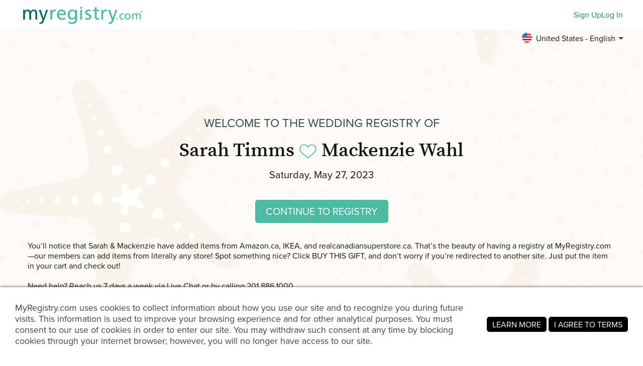

--- FILE ---
content_type: text/html; charset=utf-8
request_url: https://www.myregistry.com/wedding-registry/sarah-timms-and-mackenzie-wahl-edmonton-ab/3611008
body_size: 14725
content:


<!DOCTYPE html>
<html xmlns="http://www.w3.org/1999/xhtml" class="mr-culture-en-US" lang="en">
<head><title>
	Sarah Timms & Mackenzie Wahl's Wedding Registry
</title><link rel="icon" type="image/png" sizes="16x16" href="/images/icons/favicons/favicon-16x16.png"><link rel="icon" type="image/png" sizes="32x32" href="/images/icons/favicons/favicon-32x32.png"><link rel="icon" type="image/png" sizes="192x192" href="/images/icons/favicons/favicon-192x192.png"><link rel="shortcut icon" href="/images/icons/favicons/favicon.ico"><meta name="theme-color" content="#ffffff"><link rel="canonical" href="https://www.myregistry.com/wedding-registry/sarah-timms-and-mackenzie-wahl-edmonton-ab/3611008"><meta http-equiv="X-UA-Compatible" content="IE=edge" /><meta name="viewport" content="width=device-width, initial-scale=1, maximum-scale=5" />
<!-- Google Tag Manager -->
<script>(function(w,d,s,l,i){w[l]=w[l]||[];w[l].push({'gtm.start':
new Date().getTime(),event:'gtm.js'});var f=d.getElementsByTagName(s)[0],
j=d.createElement(s),dl=l!='dataLayer'?'&l='+l:'';j.async=true;j.src=
'https://www.googletagmanager.com/gtm.js?id='+i+dl;f.parentNode.insertBefore(j,f);
})(window,document,'script','dataLayer','GTM-W6BQNRG');</script>
<!-- End Google Tag Manager -->

<script src="//c.webtrends-optimize.com/acs/accounts/4737b5e4-dab7-4b73-bec4-4b6f2ca364be/js/wt.js"></script>

    <script type="text/javascript" src="/JavaScriptResourceHandler.ashx?culture=en-US&version=202601141115026882"></script>
    <script src="/ScriptSet/SwdJqueryScripts.js?version=202601141055137328"></script><script src="/ScriptSet/SwdScripts.js?version=202601141055137328"></script><link href="/StyleSet/SwdStyles.css?version=202601141115026882" rel="stylesheet" type="text/css" />
    <script type="application/ld+json">
        {
  "@context": "https://schema.org",
  "@type": "CollectionPage",
  "name": "Sarah Timms & Mackenzie Wahl's Wedding Registry",
  "url": "https://www.myregistry.com/wedding-registry/sarah-timms-and-mackenzie-wahl-edmonton-ab/3611008",
  "audience": {
    "@type": "PeopleAudience",
    "audienceType": [
      "Public"
    ]
  },
  "creator": {
    "@type": "Person",
    "name": "Sarah Timms",
    "spouse": {
      "@type": "Person",
      "name": "Mackenzie Wahl"
    },
    "address": {
      "@type": "PostalAddress",
      "addressLocality": "Edmonton",
      "addressRegion": "AB"
    }
  },
  "mainEntity": {
    "@type": "ItemList",
    "name": "Sarah & Mackenzie's Wedding Registry",
    "identifier": "3611008",
    "itemListElement": [
      {
        "@type": "ListItem",
        "position": 1,
        "item": {
          "@type": "Demand",
          "name": "Hamilton Beach Electric Tea Kettle, Water Boiler & Heater, 1.8 L, Cordless, Auto-Shutoff & Boil-Dry Protection, Black (K6080) : Amazon.ca: Home",
          "url": "https://www.myregistry.com/Visitors/Giftlist/PurchaseAssistant.aspx?registryId=3611008&giftid=114779489",
          "eligibleQuantity": {
            "@type": "QuantitativeValue",
            "maxValue": 1,
            "value": 1,
            "unitText": "unit"
          },
          "itemOffered": {
            "@type": "Product",
            "name": "Hamilton Beach Electric Tea Kettle, Water Boiler & Heater, 1.8 L, Cordless, Auto-Shutoff & Boil-Dry Protection, Black (K6080) : Amazon.ca: Home",
            "offers": {
              "@type": "Offer",
              "seller": {
                "@type": "OnlineStore",
                "name": "Amazon.ca"
              },
              "price": 54.75,
              "priceCurrency": "CAD",
              "url": "https://www.myregistry.com/GetLink.ashx?giftId=114779489&mr_apsa=1",
              "availability": "https://schema.org/InStock"
            },
            "image": "https://stmr.blob.core.windows.net/users/ids3640k/3641672/GiftImages/39958154-f8c9-4f39-a44f-26b02a03b188_Large.jpg"
          }
        }
      },
      {
        "@type": "ListItem",
        "position": 2,
        "item": {
          "@type": "Demand",
          "name": "Wilton Perfect Results Springform Pan Set; 3-Piece : Amazon.ca: Home",
          "url": "https://www.myregistry.com/Visitors/Giftlist/PurchaseAssistant.aspx?registryId=3611008&giftid=114779442",
          "eligibleQuantity": {
            "@type": "QuantitativeValue",
            "maxValue": 1,
            "value": 0,
            "unitText": "unit"
          },
          "itemOffered": {
            "@type": "Product",
            "name": "Wilton Perfect Results Springform Pan Set; 3-Piece : Amazon.ca: Home",
            "offers": {
              "@type": "Offer",
              "seller": {
                "@type": "OnlineStore",
                "name": "Amazon.ca"
              },
              "price": 32.90,
              "priceCurrency": "CAD",
              "url": "https://www.myregistry.com/GetLink.ashx?giftId=114779442&mr_apsa=1",
              "availability": "https://schema.org/InStock"
            },
            "image": "https://stmr.blob.core.windows.net/users/ids3640k/3641672/GiftImages/4df2d069-b800-49c5-b3f7-c518912a25eb_Large.jpg"
          }
        }
      },
      {
        "@type": "ListItem",
        "position": 3,
        "item": {
          "@type": "Demand",
          "name": "KitchenAid Asteroid Cotton Oven Mitts with Silicone Grip, Set of 2, Aqua 2 Count : Amazon.ca: Home",
          "url": "https://www.myregistry.com/Visitors/Giftlist/PurchaseAssistant.aspx?registryId=3611008&giftid=114779276",
          "eligibleQuantity": {
            "@type": "QuantitativeValue",
            "maxValue": 1,
            "value": 1,
            "unitText": "unit"
          },
          "itemOffered": {
            "@type": "Product",
            "name": "KitchenAid Asteroid Cotton Oven Mitts with Silicone Grip, Set of 2, Aqua 2 Count : Amazon.ca: Home",
            "offers": {
              "@type": "Offer",
              "seller": {
                "@type": "OnlineStore",
                "name": "Amazon.ca"
              },
              "price": 29.73,
              "priceCurrency": "CAD",
              "url": "https://www.myregistry.com/GetLink.ashx?giftId=114779276&mr_apsa=1",
              "availability": "https://schema.org/InStock"
            },
            "image": "https://stmr.blob.core.windows.net/users/ids3640k/3641672/GiftImages/54f9174b-8a39-4f28-97db-537de0fac7fd_Large.jpg"
          }
        }
      },
      {
        "@type": "ListItem",
        "position": 4,
        "item": {
          "@type": "Demand",
          "name": "Wilton Perfect Results Premium Non-Stick Mini Muffin Pan & Mini Cupcake Pan, 24-Cavity, Steel : Amazon.ca: Home",
          "url": "https://www.myregistry.com/Visitors/Giftlist/PurchaseAssistant.aspx?registryId=3611008&giftid=114778994",
          "eligibleQuantity": {
            "@type": "QuantitativeValue",
            "maxValue": 1,
            "value": 1,
            "unitText": "unit"
          },
          "itemOffered": {
            "@type": "Product",
            "name": "Wilton Perfect Results Premium Non-Stick Mini Muffin Pan & Mini Cupcake Pan, 24-Cavity, Steel : Amazon.ca: Home",
            "offers": {
              "@type": "Offer",
              "seller": {
                "@type": "OnlineStore",
                "name": "Amazon.ca"
              },
              "price": 35.00,
              "priceCurrency": "CAD",
              "url": "https://www.myregistry.com/GetLink.ashx?giftId=114778994&mr_apsa=1",
              "availability": "https://schema.org/InStock"
            },
            "image": "https://stmr.blob.core.windows.net/users/ids3640k/3641672/GiftImages/16a26802-4244-4202-9f09-672e7cc2fd27_Large.jpg"
          }
        }
      },
      {
        "@type": "ListItem",
        "position": 5,
        "item": {
          "@type": "Demand",
          "name": "Snapware Snap 'N Stack Large 2-Layer Cookie and Cupcake Carrier : Amazon.ca: Home",
          "url": "https://www.myregistry.com/Visitors/Giftlist/PurchaseAssistant.aspx?registryId=3611008&giftid=114778953",
          "eligibleQuantity": {
            "@type": "QuantitativeValue",
            "maxValue": 2,
            "value": 2,
            "unitText": "unit"
          },
          "itemOffered": {
            "@type": "Product",
            "name": "Snapware Snap 'N Stack Large 2-Layer Cookie and Cupcake Carrier : Amazon.ca: Home",
            "offers": {
              "@type": "Offer",
              "seller": {
                "@type": "OnlineStore",
                "name": "Amazon.ca"
              },
              "price": 67.44,
              "priceCurrency": "CAD",
              "url": "https://www.myregistry.com/GetLink.ashx?giftId=114778953&mr_apsa=1",
              "availability": "https://schema.org/InStock"
            },
            "image": "https://stmr.blob.core.windows.net/users/ids3640k/3641672/GiftImages/bbc55973-37a1-4602-a620-229fc117ca57_Large.jpg"
          }
        }
      },
      {
        "@type": "ListItem",
        "position": 6,
        "item": {
          "@type": "Demand",
          "name": "Stainless Steel Titanium Reinforced 3-in-1 Immersion Hand Blender, Powerful with 80% Sharper Blades, 12-Speed Corded Blender, Including Whisk and Milk",
          "url": "https://www.myregistry.com/Visitors/Giftlist/PurchaseAssistant.aspx?registryId=3611008&giftid=114778804",
          "eligibleQuantity": {
            "@type": "QuantitativeValue",
            "maxValue": 1,
            "value": 1,
            "unitText": "unit"
          },
          "itemOffered": {
            "@type": "Product",
            "name": "Stainless Steel Titanium Reinforced 3-in-1 Immersion Hand Blender, Powerful with 80% Sharper Blades, 12-Speed Corded Blender, Including Whisk and Milk",
            "offers": {
              "@type": "Offer",
              "seller": {
                "@type": "OnlineStore",
                "name": "Amazon.ca"
              },
              "price": 46.19,
              "priceCurrency": "CAD",
              "url": "https://www.myregistry.com/GetLink.ashx?giftId=114778804&mr_apsa=1",
              "availability": "https://schema.org/InStock"
            },
            "image": "https://stmr.blob.core.windows.net/users/ids3640k/3641672/GiftImages/34e7e78b-f39e-40fc-b62f-b9bf0b476345_Large.jpg"
          }
        }
      },
      {
        "@type": "ListItem",
        "position": 7,
        "item": {
          "@type": "Demand",
          "name": "Pyrex 3 Piece Glass Measuring Cup Set, Includes 1-Cup, 2-Cup, and 4-Cup Tempered Glass Liquid Measuring Cups, Dishwasher, Freezer, Microwave, and Preh",
          "url": "https://www.myregistry.com/Visitors/Giftlist/PurchaseAssistant.aspx?registryId=3611008&giftid=114773223",
          "eligibleQuantity": {
            "@type": "QuantitativeValue",
            "maxValue": 1,
            "value": 1,
            "unitText": "unit"
          },
          "itemOffered": {
            "@type": "Product",
            "name": "Pyrex 3 Piece Glass Measuring Cup Set, Includes 1-Cup, 2-Cup, and 4-Cup Tempered Glass Liquid Measuring Cups, Dishwasher, Freezer, Microwave, and Preh",
            "offers": {
              "@type": "Offer",
              "seller": {
                "@type": "OnlineStore",
                "name": "Amazon.ca"
              },
              "price": 19.99,
              "priceCurrency": "CAD",
              "url": "https://www.myregistry.com/GetLink.ashx?giftId=114773223&mr_apsa=1",
              "availability": "https://schema.org/InStock"
            },
            "image": "https://stmr.blob.core.windows.net/users/ids3640k/3641672/GiftImages/82622303-a8a5-4f07-83a6-242c04ba0f24_Large.jpg"
          }
        }
      },
      {
        "@type": "ListItem",
        "position": 8,
        "item": {
          "@type": "Demand",
          "name": "OXO Good Grips Soft-Handled Garlic Press : Amazon.ca: Home",
          "url": "https://www.myregistry.com/Visitors/Giftlist/PurchaseAssistant.aspx?registryId=3611008&giftid=114773124",
          "eligibleQuantity": {
            "@type": "QuantitativeValue",
            "maxValue": 1,
            "value": 0,
            "unitText": "unit"
          },
          "itemOffered": {
            "@type": "Product",
            "name": "OXO Good Grips Soft-Handled Garlic Press : Amazon.ca: Home",
            "offers": {
              "@type": "Offer",
              "seller": {
                "@type": "OnlineStore",
                "name": "Amazon.ca"
              },
              "price": 19.99,
              "priceCurrency": "CAD",
              "url": "https://www.myregistry.com/GetLink.ashx?giftId=114773124&mr_apsa=1",
              "availability": "https://schema.org/InStock"
            },
            "image": "https://stmr.blob.core.windows.net/users/ids3640k/3641672/GiftImages/ffe11a30-3335-4606-8c1f-99eb129fdf26_Large.jpg"
          }
        }
      },
      {
        "@type": "ListItem",
        "position": 9,
        "item": {
          "@type": "Demand",
          "name": "IKEA 365  Chopping board, 8 ¾x6 ¼ (22x16 cm) - IKEA CA",
          "url": "https://www.myregistry.com/Visitors/Giftlist/PurchaseAssistant.aspx?registryId=3611008&giftid=114772882",
          "eligibleQuantity": {
            "@type": "QuantitativeValue",
            "maxValue": 1,
            "value": 1,
            "unitText": "unit"
          },
          "itemOffered": {
            "@type": "Product",
            "name": "IKEA 365  Chopping board, 8 ¾x6 ¼ (22x16 cm) - IKEA CA",
            "offers": {
              "@type": "Offer",
              "seller": {
                "@type": "OnlineStore",
                "name": "IKEA"
              },
              "price": 6.00,
              "priceCurrency": "CAD",
              "url": "https://www.myregistry.com/GetLink.ashx?giftId=114772882&mr_apsa=1",
              "availability": "https://schema.org/InStock"
            },
            "image": "https://stmr.blob.core.windows.net/users/ids3640k/3641672/GiftImages/9da46a67-ad14-4d50-9914-6e12b6b9b0f4_Large.jpg"
          }
        }
      },
      {
        "@type": "ListItem",
        "position": 10,
        "item": {
          "@type": "Demand",
          "name": "Oxo SoftWorks Y Peeler - 1 ea | Real Canadian Superstore",
          "url": "https://www.myregistry.com/Visitors/Giftlist/PurchaseAssistant.aspx?registryId=3611008&giftid=114761036",
          "eligibleQuantity": {
            "@type": "QuantitativeValue",
            "maxValue": 1,
            "value": 1,
            "unitText": "unit"
          },
          "itemOffered": {
            "@type": "Product",
            "name": "Oxo SoftWorks Y Peeler - 1 ea | Real Canadian Superstore",
            "offers": {
              "@type": "Offer",
              "seller": {
                "@type": "OnlineStore",
                "name": "realcanadiansuperstore.ca"
              },
              "price": 11.49,
              "priceCurrency": "CAD",
              "url": "https://www.myregistry.com/GetLink.ashx?giftId=114761036&mr_apsa=1",
              "availability": "https://schema.org/InStock"
            },
            "image": "https://stmr.blob.core.windows.net/users/ids3640k/3641672/GiftImages/871e5d9d-c36f-4f98-8915-815259539385_Large.jpg"
          }
        }
      },
      {
        "@type": "ListItem",
        "position": 11,
        "item": {
          "@type": "Demand",
          "name": "Oxo SoftWorks Swivel Peeler - 1 ea | Real Canadian Superstore",
          "url": "https://www.myregistry.com/Visitors/Giftlist/PurchaseAssistant.aspx?registryId=3611008&giftid=114761016",
          "eligibleQuantity": {
            "@type": "QuantitativeValue",
            "maxValue": 1,
            "value": 1,
            "unitText": "unit"
          },
          "itemOffered": {
            "@type": "Product",
            "name": "Oxo SoftWorks Swivel Peeler - 1 ea | Real Canadian Superstore",
            "offers": {
              "@type": "Offer",
              "seller": {
                "@type": "OnlineStore",
                "name": "realcanadiansuperstore.ca"
              },
              "price": 11.49,
              "priceCurrency": "CAD",
              "url": "https://www.myregistry.com/GetLink.ashx?giftId=114761016&mr_apsa=1",
              "availability": "https://schema.org/InStock"
            },
            "image": "https://stmr.blob.core.windows.net/users/ids3640k/3641672/GiftImages/420bd23d-8076-4c75-aec6-3b05e4b760ac_Large.jpg"
          }
        }
      },
      {
        "@type": "ListItem",
        "position": 12,
        "item": {
          "@type": "Demand",
          "name": "Pub Glass | Walmart Canada",
          "url": "https://www.myregistry.com/Visitors/Giftlist/PurchaseAssistant.aspx?registryId=3611008&giftid=114760599",
          "eligibleQuantity": {
            "@type": "QuantitativeValue",
            "maxValue": 12,
            "value": 12,
            "unitText": "unit"
          },
          "itemOffered": {
            "@type": "Product",
            "name": "Pub Glass | Walmart Canada",
            "offers": {
              "@type": "Offer",
              "seller": {
                "@type": "OnlineStore",
                "name": "Walmart Canada"
              },
              "price": 2.47,
              "priceCurrency": "CAD",
              "url": "https://www.myregistry.com/GetLink.ashx?giftId=114760599&mr_apsa=1",
              "availability": "https://schema.org/InStock"
            },
            "image": "https://stmr.blob.core.windows.net/users/ids3640k/3641672/GiftImages/7c4ded9d-a002-4a89-89a7-2a55b3fc12db_Large.jpg"
          }
        }
      },
      {
        "@type": "ListItem",
        "position": 13,
        "item": {
          "@type": "Demand",
          "name": "NutriBullet 600 Superfood Nutrition Extractor, Blender & Mixer System (8-Piece Set) : Amazon.ca: Home",
          "url": "https://www.myregistry.com/Visitors/Giftlist/PurchaseAssistant.aspx?registryId=3611008&giftid=114760514",
          "eligibleQuantity": {
            "@type": "QuantitativeValue",
            "maxValue": 1,
            "value": 1,
            "unitText": "unit"
          },
          "itemOffered": {
            "@type": "Product",
            "name": "NutriBullet 600 Superfood Nutrition Extractor, Blender & Mixer System (8-Piece Set) : Amazon.ca: Home",
            "offers": {
              "@type": "Offer",
              "seller": {
                "@type": "OnlineStore",
                "name": "Amazon.ca"
              },
              "price": 84.98,
              "priceCurrency": "CAD",
              "url": "https://www.myregistry.com/GetLink.ashx?giftId=114760514&mr_apsa=1",
              "availability": "https://schema.org/InStock"
            },
            "image": "https://stmr.blob.core.windows.net/users/ids3640k/3641672/GiftImages/bafb1abc-78c8-456c-a8dc-c26311fc4cc7_Large.jpg"
          }
        }
      },
      {
        "@type": "ListItem",
        "position": 14,
        "item": {
          "@type": "Demand",
          "name": "Maison Jiji Maison Jiji   Hudson’s Bay 300 Thread Count Cotton 4-Piece Sheet Set | TheBay",
          "url": "https://www.myregistry.com/Visitors/Giftlist/PurchaseAssistant.aspx?registryId=3611008&giftid=114760005",
          "eligibleQuantity": {
            "@type": "QuantitativeValue",
            "maxValue": 1,
            "value": 1,
            "unitText": "unit"
          },
          "itemOffered": {
            "@type": "Product",
            "name": "Maison Jiji Maison Jiji   Hudson’s Bay 300 Thread Count Cotton 4-Piece Sheet Set | TheBay",
            "offers": {
              "@type": "Offer",
              "seller": {
                "@type": "OnlineStore",
                "name": "Hudson's Bay"
              },
              "price": 79.99,
              "priceCurrency": "CAD",
              "url": "https://www.myregistry.com/GetLink.ashx?giftId=114760005&mr_apsa=1",
              "availability": "https://schema.org/InStock"
            },
            "image": "https://stmr.blob.core.windows.net/users/ids3640k/3641672/GiftImages/48bf04f8-f362-4f97-b2c4-fa56a6da5151_Large.jpg",
            "color": "Green",
            "size": "Queen"
          }
        }
      },
      {
        "@type": "ListItem",
        "position": 15,
        "item": {
          "@type": "Demand",
          "name": "HUSH ICED 2.0 BAMBOO COOLING SHEETS AND PILLOWCASE SET",
          "url": "https://www.myregistry.com/Visitors/Giftlist/PurchaseAssistant.aspx?registryId=3611008&giftid=116165923",
          "eligibleQuantity": {
            "@type": "QuantitativeValue",
            "maxValue": 1,
            "value": 1,
            "unitText": "unit"
          },
          "itemOffered": {
            "@type": "Product",
            "name": "HUSH ICED 2.0 BAMBOO COOLING SHEETS AND PILLOWCASE SET",
            "offers": {
              "@type": "Offer",
              "seller": {
                "@type": "OnlineStore",
                "name": "hush.ca"
              },
              "price": 169.00,
              "priceCurrency": "USD",
              "url": "https://www.myregistry.com/GetLink.ashx?giftId=116165923&mr_apsa=1",
              "availability": "https://schema.org/InStock"
            },
            "image": "https://stmr.blob.core.windows.net/users/ids3640k/3641672/GiftImages/66f3b877-12f7-40a7-8843-b253efa298d1_Large.jpg",
            "color": "Sage (Green)",
            "size": "Queen"
          }
        }
      },
      {
        "@type": "ListItem",
        "position": 16,
        "item": {
          "@type": "Demand",
          "name": "GAMMAN 20-piece cutlery set, stainless steel - IKEA CA",
          "url": "https://www.myregistry.com/Visitors/Giftlist/PurchaseAssistant.aspx?registryId=3611008&giftid=114757742",
          "eligibleQuantity": {
            "@type": "QuantitativeValue",
            "maxValue": 2,
            "value": 2,
            "unitText": "unit"
          },
          "itemOffered": {
            "@type": "Product",
            "name": "GAMMAN 20-piece cutlery set, stainless steel - IKEA CA",
            "offers": {
              "@type": "Offer",
              "seller": {
                "@type": "OnlineStore",
                "name": "IKEA"
              },
              "price": 34.99,
              "priceCurrency": "CAD",
              "url": "https://www.myregistry.com/GetLink.ashx?giftId=114757742&mr_apsa=1",
              "availability": "https://schema.org/InStock"
            },
            "image": "https://stmr.blob.core.windows.net/users/ids3640k/3641672/GiftImages/2b2bfdcf-f916-419f-b176-e2e69147be19_Large.jpg"
          }
        }
      },
      {
        "@type": "ListItem",
        "position": 17,
        "item": {
          "@type": "Demand",
          "name": "Meat Thermometers, DOQAUS Instant Read Food Thermometers for Cooking, Digital Kitchen Thermometer Probe with Backlit & Reversible Display, Cooking Tem",
          "url": "https://www.myregistry.com/Visitors/Giftlist/PurchaseAssistant.aspx?registryId=3611008&giftid=114757316",
          "eligibleQuantity": {
            "@type": "QuantitativeValue",
            "maxValue": 1,
            "value": 1,
            "unitText": "unit"
          },
          "itemOffered": {
            "@type": "Product",
            "name": "Meat Thermometers, DOQAUS Instant Read Food Thermometers for Cooking, Digital Kitchen Thermometer Probe with Backlit & Reversible Display, Cooking Tem",
            "offers": {
              "@type": "Offer",
              "seller": {
                "@type": "OnlineStore",
                "name": "Amazon.ca"
              },
              "price": 16.99,
              "priceCurrency": "CAD",
              "url": "https://www.myregistry.com/GetLink.ashx?giftId=114757316&mr_apsa=1",
              "availability": "https://schema.org/InStock"
            },
            "image": "https://stmr.blob.core.windows.net/users/ids3640k/3641672/GiftImages/f4ba681e-08f8-413b-a2dc-095638dcb87f_Large.jpg"
          }
        }
      },
      {
        "@type": "ListItem",
        "position": 18,
        "item": {
          "@type": "Demand",
          "name": "Toaster 4 Slice, Extra Wide Slots, Stainless Steel with High Lift Lever, Bagel and Muffin Function, Removal Crumb Tray, 7-Shade Settings with Warming ",
          "url": "https://www.myregistry.com/Visitors/Giftlist/PurchaseAssistant.aspx?registryId=3611008&giftid=114743647",
          "eligibleQuantity": {
            "@type": "QuantitativeValue",
            "maxValue": 1,
            "value": 1,
            "unitText": "unit"
          },
          "itemOffered": {
            "@type": "Product",
            "name": "Toaster 4 Slice, Extra Wide Slots, Stainless Steel with High Lift Lever, Bagel and Muffin Function, Removal Crumb Tray, 7-Shade Settings with Warming ",
            "offers": {
              "@type": "Offer",
              "seller": {
                "@type": "OnlineStore",
                "name": "Amazon.ca"
              },
              "price": 71.99,
              "priceCurrency": "CAD",
              "url": "https://www.myregistry.com/GetLink.ashx?giftId=114743647&mr_apsa=1",
              "availability": "https://schema.org/InStock"
            },
            "image": "https://stmr.blob.core.windows.net/users/ids3640k/3641672/GiftImages/b7e86997-70a5-48b3-ac67-8beabe5cd0ea_Large.jpg"
          }
        }
      },
      {
        "@type": "ListItem",
        "position": 19,
        "item": {
          "@type": "Demand",
          "name": "KitchenAid KSM150PSIC Artisan Series 5-Qt. Stand Mixer with Pouring Shield - Ice",
          "url": "https://www.myregistry.com/Visitors/Giftlist/PurchaseAssistant.aspx?registryId=3611008&giftid=114743074",
          "eligibleQuantity": {
            "@type": "QuantitativeValue",
            "maxValue": 1,
            "value": 1,
            "unitText": "unit"
          },
          "itemOffered": {
            "@type": "Product",
            "name": "KitchenAid KSM150PSIC Artisan Series 5-Qt. Stand Mixer with Pouring Shield - Ice",
            "offers": {
              "@type": "Offer",
              "seller": {
                "@type": "OnlineStore",
                "name": "Amazon.ca"
              },
              "price": 419.98,
              "priceCurrency": "CAD",
              "url": "https://www.myregistry.com/GetLink.ashx?giftId=114743074&mr_apsa=1",
              "availability": "https://schema.org/InStock"
            },
            "image": "https://stmr.blob.core.windows.net/users/ids3640k/3641672/GiftImages/3b26586d-b5a6-4245-aaee-09a216de6de2_Large.jpg"
          }
        }
      },
      {
        "@type": "ListItem",
        "position": 20,
        "item": {
          "@type": "Demand",
          "name": "UPPFYLLD Grater with container, set of 4, mixed colors - IKEA CA",
          "url": "https://www.myregistry.com/Visitors/Giftlist/PurchaseAssistant.aspx?registryId=3611008&giftid=114742641",
          "eligibleQuantity": {
            "@type": "QuantitativeValue",
            "maxValue": 1,
            "value": 1,
            "unitText": "unit"
          },
          "itemOffered": {
            "@type": "Product",
            "name": "UPPFYLLD Grater with container, set of 4, mixed colors - IKEA CA",
            "offers": {
              "@type": "Offer",
              "seller": {
                "@type": "OnlineStore",
                "name": "IKEA"
              },
              "price": 7.99,
              "priceCurrency": "CAD",
              "url": "https://www.myregistry.com/GetLink.ashx?giftId=114742641&mr_apsa=1",
              "availability": "https://schema.org/InStock"
            },
            "image": "https://stmr.blob.core.windows.net/users/ids3640k/3641672/GiftImages/94c59f7f-d079-4837-89d9-ca841844c9a7_Large.jpg"
          }
        }
      },
      {
        "@type": "ListItem",
        "position": 21,
        "item": {
          "@type": "Demand",
          "name": "MAGASIN Rolling pin - IKEA CA",
          "url": "https://www.myregistry.com/Visitors/Giftlist/PurchaseAssistant.aspx?registryId=3611008&giftid=114742617",
          "eligibleQuantity": {
            "@type": "QuantitativeValue",
            "maxValue": 1,
            "value": 1,
            "unitText": "unit"
          },
          "itemOffered": {
            "@type": "Product",
            "name": "MAGASIN Rolling pin - IKEA CA",
            "offers": {
              "@type": "Offer",
              "seller": {
                "@type": "OnlineStore",
                "name": "IKEA"
              },
              "price": 9.99,
              "priceCurrency": "CAD",
              "url": "https://www.myregistry.com/GetLink.ashx?giftId=114742617&mr_apsa=1",
              "availability": "https://schema.org/InStock"
            },
            "image": "https://stmr.blob.core.windows.net/users/ids3640k/3641672/GiftImages/84df9796-f6f4-4fa8-b6fc-ce5c622c35af_Large.jpg"
          }
        }
      },
      {
        "@type": "ListItem",
        "position": 22,
        "item": {
          "@type": "Demand",
          "name": "IDEALISK Colander, stainless steel - IKEA CA",
          "url": "https://www.myregistry.com/Visitors/Giftlist/PurchaseAssistant.aspx?registryId=3611008&giftid=114742597",
          "eligibleQuantity": {
            "@type": "QuantitativeValue",
            "maxValue": 1,
            "value": 0,
            "unitText": "unit"
          },
          "itemOffered": {
            "@type": "Product",
            "name": "IDEALISK Colander, stainless steel - IKEA CA",
            "offers": {
              "@type": "Offer",
              "seller": {
                "@type": "OnlineStore",
                "name": "IKEA"
              },
              "price": 9.99,
              "priceCurrency": "CAD",
              "url": "https://www.myregistry.com/GetLink.ashx?giftId=114742597&mr_apsa=1",
              "availability": "https://schema.org/InStock"
            },
            "image": "https://stmr.blob.core.windows.net/users/ids3640k/3641672/GiftImages/ff64b764-a0a5-422d-a80a-d2e0c5c5709e_Large.jpg"
          }
        }
      },
      {
        "@type": "ListItem",
        "position": 23,
        "item": {
          "@type": "Demand",
          "name": "IDEALISK Strainer, stainless steel, 7 ¾\" (20 cm) - IKEA CA",
          "url": "https://www.myregistry.com/Visitors/Giftlist/PurchaseAssistant.aspx?registryId=3611008&giftid=114742557",
          "eligibleQuantity": {
            "@type": "QuantitativeValue",
            "maxValue": 1,
            "value": 1,
            "unitText": "unit"
          },
          "itemOffered": {
            "@type": "Product",
            "name": "IDEALISK Strainer, stainless steel, 7 ¾\" (20 cm) - IKEA CA",
            "offers": {
              "@type": "Offer",
              "seller": {
                "@type": "OnlineStore",
                "name": "IKEA"
              },
              "price": 6.99,
              "priceCurrency": "CAD",
              "url": "https://www.myregistry.com/GetLink.ashx?giftId=114742557&mr_apsa=1",
              "availability": "https://schema.org/InStock"
            },
            "image": "https://stmr.blob.core.windows.net/users/ids3640k/3641672/GiftImages/5b77bd67-da9d-4945-894d-ab7ae911ad91_Large.jpg"
          }
        }
      },
      {
        "@type": "ListItem",
        "position": 24,
        "item": {
          "@type": "Demand",
          "name": "Wilton Non-Stick Cooling Grid Grey Rectangular",
          "url": "https://www.myregistry.com/Visitors/Giftlist/PurchaseAssistant.aspx?registryId=3611008&giftid=114742428",
          "eligibleQuantity": {
            "@type": "QuantitativeValue",
            "maxValue": 1,
            "value": 1,
            "unitText": "unit"
          },
          "itemOffered": {
            "@type": "Product",
            "name": "Wilton Non-Stick Cooling Grid Grey Rectangular",
            "offers": {
              "@type": "Offer",
              "seller": {
                "@type": "OnlineStore",
                "name": "Walmart Canada"
              },
              "price": 7.97,
              "priceCurrency": "CAD",
              "url": "https://www.myregistry.com/GetLink.ashx?giftId=114742428&mr_apsa=1",
              "availability": "https://schema.org/InStock"
            },
            "image": "https://stmr.blob.core.windows.net/users/ids3640k/3641672/GiftImages/c5d370e9-fbcc-4c71-9d42-0b5b5efb6cd8_Large.jpg"
          }
        }
      },
      {
        "@type": "ListItem",
        "position": 25,
        "item": {
          "@type": "Demand",
          "name": "Aousthop Ice Cream Scoop, Cookie, Melon Scoop, Stainless Steel Finish Spoons, 1/3 Pack, 3 Sizes | Walmart Canada",
          "url": "https://www.myregistry.com/Visitors/Giftlist/PurchaseAssistant.aspx?registryId=3611008&giftid=112677869",
          "eligibleQuantity": {
            "@type": "QuantitativeValue",
            "maxValue": 1,
            "value": 1,
            "unitText": "unit"
          },
          "itemOffered": {
            "@type": "Product",
            "name": "Aousthop Ice Cream Scoop, Cookie, Melon Scoop, Stainless Steel Finish Spoons, 1/3 Pack, 3 Sizes | Walmart Canada",
            "offers": {
              "@type": "Offer",
              "seller": {
                "@type": "OnlineStore",
                "name": "Walmart Canada"
              },
              "price": 13.58,
              "priceCurrency": "CAD",
              "url": "https://www.myregistry.com/GetLink.ashx?giftId=112677869&mr_apsa=1",
              "availability": "https://schema.org/InStock"
            },
            "image": "https://stmr.blob.core.windows.net/users/ids3640k/3641672/GiftImages/907f387a-3321-4566-845b-7969065ae185_Large.jpg"
          }
        }
      },
      {
        "@type": "ListItem",
        "position": 26,
        "item": {
          "@type": "Demand",
          "name": "FÄRGKLAR 24-piece dinnerware set, matte light turquoise - IKEA CA",
          "url": "https://www.myregistry.com/Visitors/Giftlist/PurchaseAssistant.aspx?registryId=3611008&giftid=112677687",
          "eligibleQuantity": {
            "@type": "QuantitativeValue",
            "maxValue": 1,
            "value": 1,
            "unitText": "unit"
          },
          "itemOffered": {
            "@type": "Product",
            "name": "FÄRGKLAR 24-piece dinnerware set, matte light turquoise - IKEA CA",
            "offers": {
              "@type": "Offer",
              "seller": {
                "@type": "OnlineStore",
                "name": "IKEA"
              },
              "price": 59.99,
              "priceCurrency": "CAD",
              "url": "https://www.myregistry.com/GetLink.ashx?giftId=112677687&mr_apsa=1",
              "availability": "https://schema.org/InStock"
            },
            "image": "https://stmr.blob.core.windows.net/users/ids3640k/3641672/GiftImages/6ae52cc7-701e-4795-b24e-67ee140e6ba2_Large.jpg"
          }
        }
      }
    ]
  }
}
    </script>
    <meta name="ROBOTS" content="NOARCHIVE" />
    
<!-- Open Graph Protocol Meta -->
<meta property="og:url" content="https://www.myregistry.com/wedding-registry/sarah-timms-and-mackenzie-wahl-edmonton-ab/3611008" />
<meta property='og:title' content="Shop Sarah and Mackenzie's Wedding Registry" />
<meta property="og:description" content="Find the perfect gift—no app download needed!" />    
<meta property='og:image' content='https://www.myregistry.com/Images/Visitors/mr-share-image-Wedding.jpg' />    
<meta property="og:type" content="article" />
<!-- Twitter Deep Linking -->
<meta name="twitter:title" content="Shop Sarah and Mackenzie's Wedding Registry" />
<meta name="twitter:description" content="Find the perfect gift—no app download needed!" />
<meta name="twitter:url" content="https://www.myregistry.com/wedding-registry/sarah-timms-and-mackenzie-wahl-edmonton-ab/3611008" />
<meta name="twitter:image" content="https://www.myregistry.com/Images/Visitors/mr-share-image-Wedding.jpg" />   
<meta name="twitter:card" content="summary_large_image" />
<meta name="twitter:site" content="@myregistry" />
<meta name="twitter:creator" content="@myregistry"/>

    
    
    

<!-- App Clip -->


    <link href="/Visitors/Styles/Welcome.min.css?version=202601141115026882" rel="stylesheet" type="text/css" />
    <script type="text/javascript" src="/Visitors/Scripts/VisitorClient.js?version=202601141054287026"></script>
    
    <style type="text/css">body{transition: none !important;background-color: #ffffff;background-image: url('/Visitors/Pages/Images/Wedding/back/Wedding-Default_4.jpg');background-repeat: repeat;</style>
    <script type="text/javascript">
        $(document).ready(function () {
            VisitorClient.Initialize();
        });
    </script>
<meta name="description" content="Visit the wedding registry of Sarah Timms and Mackenzie Wahl of Edmonton, AB, at MyRegistry.com and celebrate them on their big day, Saturday, May 27, 2023." /></head>
<body >
    <div id="PST_GlobalWrapper">
        <div id="PST_ContentWrapper">
            <header id="PST_TopWrapper">
                

<div id="SWD_Header" class="header-visitor no-bottom no-search">
    <div class="header-top white">
        <div class="menu-trigger" id="btnMenuMobile">
            <span></span>
            <span></span>
            <span></span>
        </div>
        <div class="box-left Wedding" id="TopLeftLogoTopMenu">
            <div id="main_logo" class="main_logo ">
                <a href="/">
                    <img class="mrlogo" src="/images/MRlogo_520_white.svg" alt="MyRegistry Logo" />
                </a>
            </div>
            
        </div>
        <div class="box-right">
            <div class="content-action">
                <form id="btnMemberFind" class="swd_inputtext-holder action-search">
                    <label for="memberSearch" hidden="hidden" aria-hidden="true">Find a Registry or Gift List</label>
                    <input type="search" id="memberSearch" data-action="find" class="swd_inputtext x-small pill search" placeholder="Find a Registry or Gift List" />
                    <a id="btnMemberSearch" role="button" href="javascript:void(0)" aria-label="Find a Registry or Gift List"></a>
                </form>
                <a class="action-item swd_text_button medium blue" id="btnMemberSignup" role="button" href="/Signup.aspx" data-action="signup">Sign Up</a>
                <a class="action-item swd_text_button medium blue" id="btnMemberLogin" role="button" href="/Login.aspx" data-action="login">Log In</a>
            </div>
        </div>
    </div>
    <div class="header-bottom">
        <nav>
            <div class="menu-container">
                <span class="mobile-background"></span>
                <ul class="menu-root">
                    <li class="sub-menu-parent menu-search" tabindex="0">
                        <a href="/search/">Find a Registry</a>
                    </li>

                    <li class="sub-menu-parent menu-wedding" tabindex="0">
                            <a href="https://www.myregistry.com/wedding-registry.aspx">Wedding</a>
                            <ul class="sub-menu">
                                <li><a href="https://guides.myregistry.com/wedding/what-is-a-universal-wedding-registry-2">What Is a Universal Wedding Registry?</a></li>
                                <li><a href="/signup/onboard_v2/?regType=0">Create a Wedding Registry</a></li>
                                <li><a href="https://guides.myregistry.com/wedding/">Wedding Guides</a></li>
                                <li><a href="/inspiration/wedding/">Wedding Gift Idea Boards</a></li>
                                <li><a href="/weddinggiftideas/">Popular Wedding Gifts</a></li>
                                <li><a href="/wedding-registry-checklist">Wedding Checklist</a></li>
                                <li><a href="/save-the-date/">Free Save the Date eCards</a></li>
                            </ul>
                        </li>
                    <li class="sub-menu-parent menu-baby" tabindex="0">
                        <a href="https://www.myregistry.com/baby-registry.aspx">Baby</a>
                        <ul class="sub-menu">
                            <li><a href="https://guides.myregistry.com/baby/what-is-a-universal-baby-registry">What Is a Universal Baby Registry?</a></li>
                            <li><a href="/signup/onboard_v2/?regType=1">Create a Baby Registry</a></li>
                            <li><a href="https://guides.myregistry.com/baby/">Baby Guides</a></li>
                            <li><a href="/inspiration/baby/">Baby Gift Idea Boards</a></li>
                            <li><a href="/baby-registry-gifts-live-feed/">Popular Baby Gifts</a></li>                            
                        </ul>
                    </li>
                    
                    <li class="sub-menu-parent menu-wishlist" tabindex="0">
                        <a href="https://www.myregistry.com/wish-list.aspx">Gift List</a>
                        <ul class="sub-menu">
                            <li><a href="/birthday-gift-list/">Create a Birthday Gift List</a></li>
                            <li><a href="/Graduation-Wish-List/">Create a Graduation Gift List</a></li>
                            <li><a href="/housewarming-registry.aspx">Create a Housewarming Gift List</a></li>
                            <li><a href="/wish-list/Signup.aspx">Create a Gift List for any Occasion</a></li>
                            <li><a href="/Info/Nonprofits-Organizations.aspx">Create an Org<span class='no-mobile'>anization</span>/Nonprofit Gift List</a></li>
                            <li><a href="https://guides.myregistry.com/gift-list/what-is-a-universal-gift-list">What Is a Universal Gift List?</a></li>
                        </ul>
                    </li>

                    <li class="sub-menu-parent menu-why" tabindex="0">
                        <a href="/?param=video" tabindex="0" role="button">Why MyRegistry?</a>
                        <ul class="sub-menu">
                            <li><a href="/?param=video" data-action="homevideo" tabindex="0" role="button">See How it Works</a></li>
                            <li><a href="https://www.myregistry.com/Reasons-We-Are-The-Best-Place-To-Register-And-Top-Registry/" tabindex="0" role="button">10 Reasons Why You’ll Love Us</a></li>
                        </ul>
                    </li>
                    <li class="sub-menu-parent menu-software" tabindex="0">
                        <a href="/gift-registry-software/" tabindex="0" role="button">MyRegistry for Commerce</a>
                        <ul class="sub-menu">
                            <li><a href="/gift-registry-software/" tabindex="0" role="button">About our Gift Registry Software</a></li>
                            <li><a href="/Partner-Connection/" tabindex="0" role="button">Partner Blog</a></li>                            
                            <li><a href="/merchants/login.aspx" tabindex="0" role="button">Partner Login</a></li>
                        </ul>
                    </li>
                </ul>
            </div>
        </nav>
        
        <div class="menu-lang">
           <div class="sub-menu-parent" tabindex="0">
                <a 
                    class="menu-lang-header" 
                    tabindex="0" 
                    role="button"
                    href="javascript:void(0)"
                    aria-label="Toggle the language menu" >
                    <span class="flag en-us"></span>
                    <span class="mobile-none">
                        United States - English
                    </span>
                </a>
                <ul class="sub-menu lang-menu">
                        <li class="langDropdown selected "><a class="swd_link black" href="/visitors/default.aspx?registryId=3611008&lang=en&cloc=us" rel="nofollow" >
                            <span class="flag en-us"></span> United States - English</a><span></span>
                        </li>
                        <li class="langDropdown  "><a class="swd_link black" href="/visitors/default.aspx?registryId=3611008&lang=es&cloc=us" rel="nofollow" >
                            <span class="flag es-us"></span> Estados Unidos - Español</a><span></span>
                        </li>
                        <li class="langDropdown  "><a class="swd_link black" href="/visitors/default.aspx?registryId=3611008&lang=en&cloc=ca" rel="nofollow" >
                            <span class="flag en-ca"></span> Canada - English</a><span></span>
                        </li>
                        <li class="langDropdown  "><a class="swd_link black" href="/visitors/default.aspx?registryId=3611008&lang=fr&cloc=ca" rel="nofollow" >
                            <span class="flag fr-ca"></span> Canada - Français</a><span></span>
                        </li>
                        <li class="langDropdown  "><a class="swd_link black" href="/visitors/default.aspx?registryId=3611008&lang=en&cloc=gb" rel="nofollow" >
                            <span class="flag en-gb"></span> United Kingdom - English</a><span></span>
                        </li>
                        <li class="langDropdown  "><a class="swd_link black" href="/visitors/default.aspx?registryId=3611008&lang=en&cloc=au" rel="nofollow" >
                            <span class="flag en-au"></span> Australia - English</a><span></span>
                        </li>
                        <li class="langDropdown  "><a class="swd_link black" href="/visitors/default.aspx?registryId=3611008&lang=en&cloc=za" rel="nofollow" >
                            <span class="flag en-za"></span> South Africa - English</a><span></span>
                        </li>
                        <li class="langDropdown  "><a class="swd_link black" href="/visitors/default.aspx?registryId=3611008&lang=en&cloc=in" rel="nofollow" >
                            <span class="flag en-in"></span> India - English</a><span></span>
                        </li>
                </ul>
            </div>
        </div>
        
    </div>
    <div class="header-chat">
        <div class="chat">
            

<script>
    function openLivechat() {
        window.fcWidget.open();
    }
  
    function initFreshChat() {

        var locale = LocalizationHelper.CurrentCulture();
        if (locale.indexOf('es') == 0) locale = 'es';
        else if (locale.indexOf('fr') == 0) locale = 'fr';
        else locale = 'en';
     
        window.fcWidget.init({
            token: "0dd99409-3895-4780-bf21-05338cd250b5",
            host: "https://wchat.freshchat.com",
            tags: ["universal"],
            faqTags: {
                tags: ['universal'],
                filterType: 'category'
            },
            locale: locale,
            "config": {
                "headerProperty": {
                    "hideChatButton": true
                },
                eagerLoad: true
            }
        });
        window.fcWidget.on("widget:opened", function (resp) {
            document.getElementById('openChatWidget').style.visibility = "hidden"
        });
        window.fcWidget.on("widget:closed", function (resp) {
            document.getElementById('openChatWidget').style.visibility = "visible"
        });

         
     }

    function initialize(i, t) { var e; i.getElementById(t) ? initFreshChat() : ((e = i.createElement("script")).id = t, e.async = !0, e.src = "https://wchat.freshchat.com/js/widget.js", e.onload = initFreshChat, i.head.appendChild(e)) } function initiateCall() { initialize(document, "freshchat-js-sdk") } window.addEventListener ? window.addEventListener("load", initiateCall, !1) : window.attachEvent("load", initiateCall, !1);

</script>

<div id="LP_DIV_2018" class="chatContainer">
    <div id="PST_Chat">
        
         
        <a href="tel:201-886-1000" aria-label="Customer Service" class="chat_link chat_phone plhChatPhone">
        </a>
        
        <a href="javascript:void(0)" role="button" aria-label="Open Live Chat" id="openChatWidget" class="chat_link" onClick="window.fcWidget.open();">
        </a>
    </div>
</div>

        </div>
    </div>
</div>


                
            </header>
            <main id="PST_MainWrapper">
                <div id='PST_GlobalCenterBannerContainer'>
                    
                </div>
                <div id="PST_GlobalVideoBannerContainer">
                    
                </div>
                <div id="PST_GlobalLeftBanner">
                    
                    
                </div>
                
    <div class="visitor_welcome  no-msg">
        <div class="mrw_visitorcontainer">            
            <div class="welcome_section">
                <div class="title_section">
                    <h2 class="title-sup pst_subtitle">Welcome to the <span class="title-sup-brak">Wedding Registry of</span></h2>
                    <h1 class="title-text pst_title">
                        <span class="text-1">

                            
                            <span>Sarah Timms</span>
                            <span class="desc-icon pst_icon1 green icon-heart"></span>
                            <span>Mackenzie Wahl</span>
                            
                        </span>
                    </h1>
                </div>

                <div class="info_section">
                    
                        <div class="info-item info-date">
                            <span class="text">Saturday, May 27, 2023</span>
                        </div>
                        
                </div>
                <div class="action_section">

                    <div class="action-button  ">
                        <a class="pst_button green large" rel="nofollow" href="/wedding-registry/sarah-timms-and-mackenzie-wahl-edmonton-ab/3611008/giftlist">CONTINUE TO REGISTRY
                        </a>
                    </div>
                </div>
                
                <div class="desc_section">
                    
                    <div class="desc-store">
                        You’ll notice that Sarah & Mackenzie have added items from 
                        Amazon.ca, IKEA, and realcanadiansuperstore.ca. That’s the beauty of having a registry at MyRegistry.com—our members can add items from literally any store!
                        
                    </div>
                    
                    <div class="desc-buy">
                        Spot something nice? Click BUY THIS GIFT, and don’t worry if you’re redirected to another site. Just put the item in your cart and check out!
                        
                    </div>
                    
                      <div class="bottom_section">Need help? Reach us 7 days a week via Live Chat or by calling 201.886.1000 </div>
                </div>              
            </div>
        </div>
    </div>
    <input id="visitor_link" type="hidden" value="/wedding-registry/sarah-timms-and-mackenzie-wahl-edmonton-ab/3611008" />
    <input type="hidden" id="IsVisitorView" value="True" />
    <input type="hidden" id="hidRegistryId" value="3611008" />

                <div id="PST_GlobalRightBanner">
                    
                    
                </div>
            </main>
        </div>
        <div id="PST_BottomWrapper">
            

<div id="SWD_Footer" role="contentinfo">
    <div class="footer-container">
        <div class="box-left">
            <div class="content-menu">
                <div class="menu-group">
                    <div class="group-title">Company Info</div>
                    <div class="group-items" role="navigation" aria-label="Company Info">
                        <a role="link" href="/Info/AboutUs.aspx">About Us</a><hr />
                        <a role="link" target="_blank" href="https://guides.myregistry.com/wedding/"><span>Wedding Guides</span></a><hr />
                        <a role="link" target="_blank" href="https://guides.myregistry.com/baby/"><span>Baby Guides</span></a><hr />
                        <a role="link" target="_blank" href="https://guides.myregistry.com/gift-list/what-is-a-universal-gift-list"><span>What Is a Universal Gift List?</span></a><hr />
                        <a role="link" href="/Info/ContactUs.aspx">Contact Us</a><hr />
                        <a role="link" href="/Info/press.aspx">News and Press Releases</a><hr />
                        <a role="link" href="/Info/terms.aspx">Terms and Conditions</a><hr />
                        <a role="link" href="/Info/Privacy.aspx">Privacy Statement</a><hr />
                        <a role="link" href="/Info/Careers.aspx">Careers</a>
                    </div>
                </div>
                <div class="menu-group">
                    <div class="group-title">For Members</div>
                    <div class="group-items" role="navigation" aria-label="For Members">
                        <a role="link" href="https://customercare.myregistry.com/en/support/home">Customer Experience / FAQs</a><hr />
                        <a role="link" href="/Info/SmartPhoneApps/">Our Mobile Apps</a><hr />
                        <a role="link" href="/find-a-registry.aspx">Find A Registry</a><hr />
                        <a role="link" href="/Info/RegistryMembers.aspx">Members Directory</a><hr />
                        <a role="link" href="/Info/storeswelike.aspx/">Stores We Like</a><hr />
                        <a role="link" href="/Info/Add-To-MyRegistry-Button-Extension/Default.aspx">Our Browser Extension</a><hr />
                        <a role="link" href="/gift-exchange/">Gift Exchange</a>
                    </div>
                </div>
                <div class="menu-group">
                    <div class="group-title">Nonprofits/ Organizations</div>
                    <div class="group-items" role="navigation" aria-label="Nonprofits/ Organizations">
                        <a role="link" href="/info/Nonprofits-Organizations.aspx">Create a Gift List</a><hr />
                        <a role="link" href="https://guides.myregistry.com/nonprofit/maximize-nonprofit-giving-with-an-online-gift-list">Maximize Nonprofit Giving</a><hr />
                        <a role="link" href="/Info/OrganizationsMKT.aspx">Cash Gift Service</a><hr />
                        <a role="link" href="/Info/storeswelikeOrg.aspx/">Prescreened Retailers</a><hr />
                        <a role="link" href="https://customercare.myregistry.com/en/support/solutions/folders/48000658883">FAQs</a>                        
                    </div>
                </div>
                <div class="menu-group">
                    <div class="group-title">For Partners</div>
                    <div class="group-items" role="navigation" aria-label="For Partners">
                        <a role="link" href="/gift-registry-software/">Gift Registry Software</a><hr />                        
                        <a role="link" href="/Merchants/login.aspx">Partner Login</a><hr />
                        <a role="link" href="/Partner-Connection/">Partner Blog</a><hr />
                        <a role="link"  rel="nofollow" href="https://ui.awin.com/merchant-profile/88335" target="_blank">Affiliate Program</a><hr />
                        <a role="link" href="/Merchants/AdvertisewithUs.aspx">Advertise with Us</a><hr />
                        <a role="link" href="https://developers.myregistry.com">Developers</a>
                    </div>
                </div>
                <div class="menu-group">
                    <div class="group-title">International</div>
                    <div class="group-items" role="navigation" aria-label="International">
                        <a role="link" href="/australian-baby-registry.aspx">Australia Baby</a><hr />
                        <a role="link" href="/australian-wedding-registry.aspx">Australia Wedding</a><hr />
                        <a role="link" href="/canadian-baby-registry.aspx">Canada Baby</a><hr />
                        <a role="link" href="/canadian-wedding-registry.aspx">Canada Wedding</a><hr />
                        <a role="link" href="/indian-wedding-registry.aspx">India Wedding</a><hr />
                        <a role="link" href="/new-zealand-baby-registry.aspx">New Zealand Baby</a><hr />
                        <a role="link" href="/new-zealand-wedding-registry.aspx">New Zealand Wedding</a><hr />
                        <a role="link" href="/south-african-baby-registry.aspx">South Africa Baby</a><hr />
                        <a role="link" href="/south-african-wedding-registry.aspx">South Africa Wedding</a><hr />
                        <a role="link" href="/uk-baby-wish-list">UK Baby</a><hr />
                        <a role="link" href="/uk-wedding-gift-list">UK Wedding</a>
                    </div>
                </div>
            </div>
        </div>
        <div class="box-right">
            <div class="content-social">
                <div class="social-group app-links">
                    <div class="group-title">
                        <span class="show-on-mobile">Download the <br />MyRegistry.com<span>&nbsp;</span>App</span>
                        <span class="show-on-desktop">Scan to download the <br />MyRegistry.com<span>&nbsp;</span>App</span>
                    </div>
                    <div class="group-items" role="navigation" aria-label="Download the MyRegistry.com App">
                        <div class="footr-qr">
                            <img  src='/Images/app-qr-code-live.svg' alt='QR code to download the MyRegistry app' />
                        </div>
                        <a role="link" class="icon-app-store show-on-mobile" href="https://apps.apple.com/app/apple-store/id366525182?pt=320727&ct=MR-mobile-app-page&mt=8" target="_blank">
                                <span role="img" aria-label="MyRegistry App on Apple Store" class="swd_icon icon-app-store"></span>
                                <span class="notext">MyRegistry App on Apple Store</span>
                            </a>
                        <a role="link" class="icon-google-play show-on-mobile" href="https://play.google.com/store/apps/details?id=com.myregistry" target="_blank">
                            <span role="img" aria-label="MyRegistry App on Google Play Store" class="swd_icon icon-google-play"></span>
                            <span class="notext">MyRegistry App on Google Play Store</span>
                        </a>
                        <div class="icon-app-store not-clickable">
                            <span role="img" aria-label="MyRegistry App on Apple Store" class="swd_icon icon-app-store"></span>
                            <span class="notext">MyRegistry App on Apple Store</span>
                        </div>
                        <div class="icon-google-play not-clickable">
                            <span role="img" aria-label="MyRegistry App on Google Play Store" class="swd_icon icon-google-play"></span>
                            <span class="notext">MyRegistry App on Google Play Store</span>
                        </div>                        
                    </div>
                </div>
                <div class="social-group social-media">
                    <div class="group-title">Connect with Us</div>
                    <div class="group-items" role="navigation" aria-label="Connect with Us">
                        <a role="link" class="icon-instagram-holder" href="https://www.instagram.com/myregistry/?utm_source=website&utm_medium=instagram_popup" target="_blank">
                            <span role="img" aria-label="MyRegistry on Instagram" class="swd_icon icon-instagram"></span>
                            <span class="notext">MyRegistry on Instagram</span>
                        </a>
                        <a role="link" class="icon-facebook-holder" href="https://www.facebook.com/myregistryllc?utm_source=website&utm_medium=facebook_popup" target="_blank">
                            <span role="img" aria-label="MyRegistry on Facebook" class="swd_icon icon-facebook"></span>
                            <span class="notext">MyRegistry on Facebook</span>
                        </a>
                        <a role="link" class="icon-linkedin-holder" href="https://www.linkedin.com/company/myregistry.com?utm_source=website&utm_medium=linkedin_popup" target="_blank">
                            <span role="img" aria-label="MyRegistry on Linkedin" class="swd_icon icon-linkedin"></span>
                            <span class="notext">MyRegistry on Linkedin</span>
                        </a>                        
                        <a role="link" class="icon-pinterest-holder" href="https://www.pinterest.com/myregistryweddings/?utm_source=website&utm_medium=pinterest_popup" target="_blank">
                            <span role="img" aria-label="MyRegistry on Pinterest" class="swd_icon icon-pinterest"></span>
                            <span class="notext">MyRegistry on Pinterest</span>
                        </a>
                    </div>
                </div>
            </div>
        </div>
        <div class="content-copyright">
            &copy; 2026 All rights reserved - MyRegistry LLC&nbsp;&mdash;&nbsp;<a class="swd_link gray" href="/SiteMap/">Site Map</a>
        </div>
        
    </div>
</div>

        </div>
    </div>
    <div id="hiddenFields">
        <input id="RegistryType" type="hidden" value="" />
        <input id="IsNewUser" type="hidden" value="False" />
        <input id="TopMemberNav" type="hidden" value="undefined" />
        <input id="MarketingTags" type="hidden" value="" />
        <input id="GoogleAdsSettings" type="hidden" value='' />
    </div>
    <div id="mrExternalScripts">
        

<input id="panelManagerHidden" type="hidden" value="" />
<script>
    function PanelManager() {
        this.IsNewUser = $("#IsNewUser").val() || null;
        this.CurrentPanel = null;
        this.ShowPanel = function () {
            this.CurrentPanel = $("#panelManagerHidden").val();
            var isShowNewUser = false;
            var checkBeforeOpenPanel = null;

            if (this.CurrentPanel == "" || this.CurrentPanel == null || this.CurrentPanel == "null"
                || (!isShowNewUser && this.IsNewUser == "True")) {
                // do not show panel
            } else {
                var panel = JSON.parse(this.CurrentPanel);
                
                if (checkBeforeOpenPanel !=null && !checkBeforeOpenPanel()) return; // Skip panel if check is NOK
                PopupManager.ShowPopupPanel(panel.Id, panel.Path, panel.Params, null, null, null);
                
            }
        };
    }
    var panelManager = new PanelManager();
    panelManager.ShowPanel();
</script>

        <div id="fb-root"></div>
        
        
<script async src="https://www.googletagmanager.com/gtag/js?id=G-M8W8DX2XZQ"></script>
<script>
    // GA4
    window.dataLayer = window.dataLayer || [];
    function gtag() { dataLayer.push(arguments); }
    var GoogleTracking4 = {
        ConfigTag: 'G-M8W8DX2XZQ',
        Initialize: function () {
            gtag('js', new Date());
            gtag('config', 'G-M8W8DX2XZQ');
            
            GoogleTracking4.SetUserProperties();

            // Global Hook on Links (attribute=data-ga-evt)
            var links = document.querySelectorAll("a[data-ga-evt]")
            links.forEach(link => {
                link.addEventListener('click', (event) => {

                    var linkTarget = link.getAttribute("target");
                    var evtName = link.getAttribute("data-ga-evt");
                    if (!linkTarget || linkTarget == "_self") {
                        // Prevent the default link behavior (e.g., navigating to the URL)
                        event.preventDefault();
                        var linkHref = link.href;
                        GoogleTracking4.SendEventCallback(evtName, null, null, function () {
                            location.href = linkHref;
                        });
                    }
                    else {
                        GoogleTracking4.SendEvent(evtName);
                    }
                });
            });
        },
        SetUserProperties: function () {
            var uprops = {};
            var regtype = GoogleTracking4.GetRegistryType();
            if (regtype) uprops.regtype = regtype;

            gtag('set', 'user_properties', uprops);
        },
        GetRegistryType: function () {
            var result = null;
            try {
                var regtype = document.getElementById("RegistryType");
                if (regtype && regtype.type === "hidden") result = regtype.value;
            } finally {
                return result;
            }
        },
        AddConfig: function (additionalTracker, group) {
            gtag('config', additionalTracker, { groups: group });
        },
        SendEvent: function (eventName, property, group) {
            property = property || {}
            if (group) {
                property.send_to = group;
            }
            gtag('event', eventName, property);
        },
        SendEventCallback: function (eventName, property, group, callback) {
            property = property || {}
            if (group) {
                property.send_to = group;
            }
            if (callback && typeof (callback) != 'undefined') {
                property.event_callback = function (tag) { if (tag == GoogleTracking4.ConfigTag) callback(); };
                property.event_timeout = 1000;
            }
            gtag('event', eventName, property);
        }
    }; 
    
    // Global Object
    var GoogleTracking = GoogleTracking4;
    // Legacy function/props
    GoogleTracking.isEnabled = true;
    GoogleTracking.isAdBlocked = false;
    GoogleTracking.trackEvent = function (category, action, label, value, callback) {
        // Sending to GA4
        if (this.isEnabled && typeof (GoogleTracking4) != 'undefined') {
            var prop = { event_category: category };
            if (label && typeof (label) != 'undefined') prop.event_label = label;
            if (value && typeof (value) != 'undefined') prop.value = value;
            if (callback && typeof (callback) != 'undefined') {
                prop.event_callback = function (tag) { if (tag == GoogleTracking4.ConfigTag) callback(); };
                prop.event_timeout = 1000;
            }
            GoogleTracking4.SendEvent(action, prop);
        }
    };

    GoogleTracking4.Initialize();

</script>

        
<!--Google Publisher Tag BEGIN-->
<script type='text/javascript'>
    var googletag = googletag || {};
    googletag.cmd = googletag.cmd || [];
    googletag.mrenv = '';
    (function () {
        var gads = document.createElement('script');
        gads.async = true;
        gads.type = 'text/javascript';
        gads.src = 'https://securepubads.g.doubleclick.net/tag/js/gpt.js';
        var node = document.getElementsByTagName('script')[0];
        node.parentNode.insertBefore(gads, node);
    })();
</script>
<!-- Google Publisher Tag END-->

        

<script>
    (function (d) {
        var s = d.createElement("script");
        /* uncomment the following line to override default position*/
        /* s.setAttribute("data-position", 3);*/
        /* uncomment the following line to override default size (values: small, large)*/
        /* s.setAttribute("data-size", "small");*/
        /* uncomment the following line to override default language (e.g., fr, de, es, he, nl, etc.)*/
        /* s.setAttribute("data-language", "language");*/
        /* uncomment the following line to override color set via widget (e.g., #053f67)*/
        /* s.setAttribute("data-color", "#053e67");*/
        /* uncomment the following line to override type set via widget (1=person, 2=chair, 3=eye, 4=text)*/
        /* s.setAttribute("data-type", "1");*/
        /* s.setAttribute("data-statement_text:", "Our Accessibility Statement");*/
        /* s.setAttribute("data-statement_url", "http://www.example.com/accessibility")";*/
        /* uncomment the following line to override support on mobile devices*/
        /* s.setAttribute("data-mobile", true);*/
        /* uncomment the following line to set custom trigger action for accessibility menu*/
        /* s.setAttribute("data-trigger", "triggerId")*/
        s.setAttribute("data-account", "wx24hk5edy");
        s.setAttribute("src", "https://cdn.userway.org/widget.js");
        (d.body || d.head).appendChild(s);
    })(document)
</script>
     </div>
</body>
</html>
